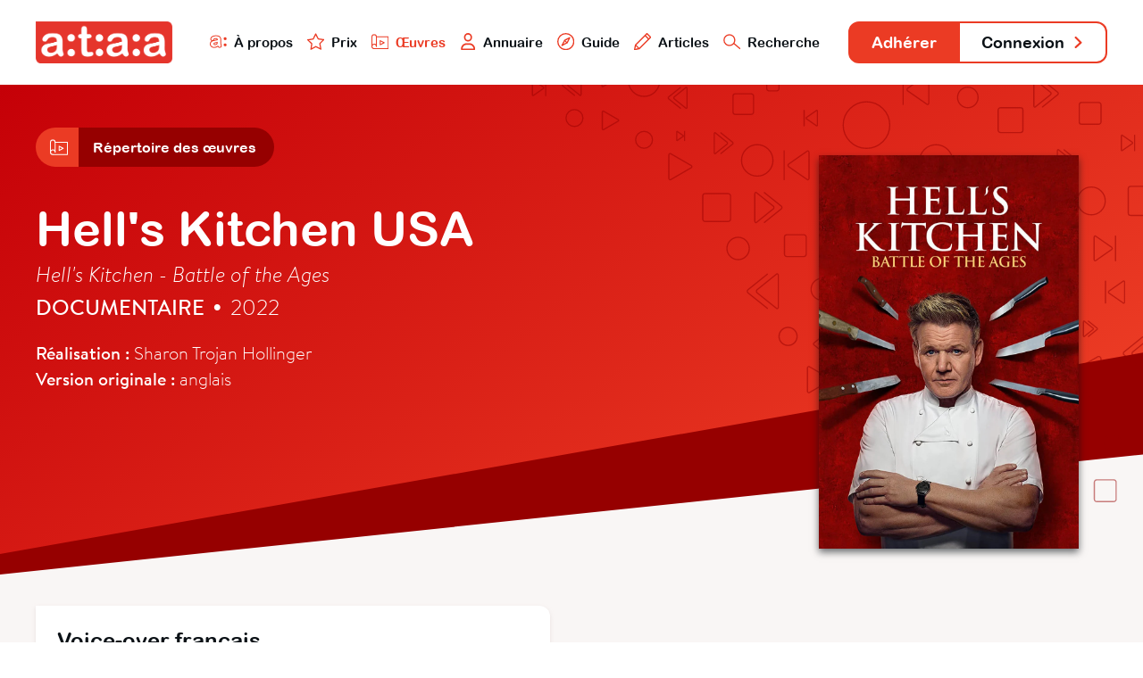

--- FILE ---
content_type: text/html; charset=utf-8
request_url: https://www.ataa.fr/base/hells-kitchen-usa
body_size: 4153
content:

	
<!DOCTYPE html>
<html class="no-js" lang="fr">

<head>
	<meta charset="utf-8">
	<meta http-equiv="x-ua-compatible" content="ie=edge">
	<title>Hell&#039;s Kitchen USA - ATAA</title>
	<meta name="description" content="l'ATAA regroupe des centaines de professionnels du doublage, du sous-titrage et de la voice-over qui œuvrent pour la reconnaissance, le développement, la défense et la promotion de leur métier dans le paysage culturel audiovisuel.">
	<meta name="viewport" content="width=device-width, initial-scale=1">

	<meta property="og:url" content="https://www.ataa.fr/base/hells-kitchen-usa" />
<meta property="og:type" content="article" />
<meta property="og:title" content="Hell&#039;s Kitchen USA" />
<meta property="og:description" content="Une œuvre issue de la base de données de l’ATAA" />

	<link rel="apple-touch-icon" sizes="180x180" href="/apple-touch-icon.png">
	<link rel="icon" type="image/png" sizes="32x32" href="/favicon-32x32.png">
	<link rel="icon" type="image/png" sizes="16x16" href="/favicon-16x16.png">
	<link rel="manifest" href="/site.webmanifest">
	<link rel="mask-icon" href="/safari-pinned-tab.svg" color="#e63328">
	<meta name="msapplication-TileColor" content="#e63328">
	<meta name="theme-color" content="#ffffff">
	<link rel="stylesheet" href="/css/main.css?cache_bust=1697103467857">
</head>

<body>
<div class="siteNav" id="siteNav">
	<div class="siteContainer siteContainer--full-width-large">
		<div class="siteNav__content">
			<h1 class="siteNav-brand"><a class="siteNav-brand__link" href="/"><img src="/assets/images/ataa-logo.png" alt="ATAA" /></a></h1>

			<ul class="siteNav-primary">
				<li class="siteNav-primary__item">
					<a class="siteNav-primary__link " href="/presentation">
						<img class="siteNav-primary__icon" src="/assets/svg/nav-ataa.svg"/>
						À propos
					</a>
				</li>
				<li class="siteNav-primary__item">
					<a class="siteNav-primary__link " href="/prix">
						<img class="siteNav-primary__icon" src="/assets/svg/nav-star.svg"/>
						Prix
					</a>
				</li>
				<li class="siteNav-primary__item">
					<a class="siteNav-primary__link siteNav-primary__link--is-active" href="/base">
						<img class="siteNav-primary__icon" src="/assets/svg/nav-project.svg"/>
						Œuvres
					</a>
				</li>
				<li class="siteNav-primary__item">
					<a class="siteNav-primary__link " href="/annuaire">
						<img class="siteNav-primary__icon" src="/assets/svg/nav-user.svg"/>
						Annuaire
					</a>
				</li>
				<li class="siteNav-primary__item">
					<a class="siteNav-primary__link " href="/guide">
						<img class="siteNav-primary__icon" src="/assets/svg/nav-compass.svg"/>
						Guide
					</a>
				</li>
				<li class="siteNav-primary__items">
					<a class="siteNav-primary__link " href="#">
						<img class="siteNav-primary__icon" src="/assets/svg/nav-pen.svg"/>
						Articles
					</a>
					<ul class="siteNav-primary__sub" style="padding: 1rem; width: auto; box-shadow: 0 .125rem .25rem rgba(177, 167, 167, 0.6); bottom: -5.75rem;">
						<li class="siteNav-primary__subitem">
							<a class="siteNav-primary__sublink" href="/blog">
								<img class="siteNav-primary__icon" src="/assets/svg/nav-pen.svg"/>
								Blog
							</a>
						</li>
						<li class="siteNav-primary__subitem" style="padding-top: 0.25rem;">
							<a class="siteNav-primary__sublink" href="/revue">
								<img class="siteNav-primary__icon" src="/assets/svg/nav-book.svg"/>
								Revue
							</a>
						</li>
					</ul>
				</li>
				<li class="siteNav-primary__item">
					<a class="siteNav-primary__link " href="/recherche">
						<img class="siteNav-primary__icon" src="/assets/svg/nav-search.svg"/>
						Recherche
					</a>
				</li>
			</ul>

			<ul class="siteNav-secondary">
									<li class="siteNav-secondary__item"><a class="siteNav-secondary__link siteNav-secondary__link--subscribe" href="/adherer">Adhérer</a></li>
											<li class="siteNav-secondary__item"><a class="siteNav-secondary__link siteNav-secondary__link--login" href="/compte/connexion">Connexion <svg class="svg-arrow" xmlns="http://www.w3.org/2000/svg" viewBox="0 0 21.5 35.5">
    <polyline style="fill: none; stroke-linecap: round; stroke-linejoin: round; stroke-width: 6px;" points="3 3 18.5 18.5 3 32.5"/>
</svg></a></li>
												</ul>
		</div>
	</div>
</div>

<div class="artworkHeader">
	<div class="artworkHeader__bgOne"></div>
	<div class="artworkHeader__bgTwo"></div>

	<div class="artworkHeader__content">
		<div class="siteContainer">
						<div class="subnav">
            <a href="/base" class="subnav__link">
            <div class="subnav__icon subnav__icon--alone">
                            <svg class="svg-project" xmlns="http://www.w3.org/2000/svg" viewBox="0 0 55.54 48.37">
    <polyline style="fill:none;stroke-linecap:round;stroke-linejoin:round;stroke-width:3px;" points="8.9 46.87 54.04 46.87 54.04 8.7 15.87 8.7 15.87 39.37"/>
    <path style="fill:none;stroke-linecap:round;stroke-linejoin:round;stroke-width:3px;" d="M8.68,46.87a7.19,7.19,0,1,1,7.19-7.19"/>
    <path style="fill:none;stroke-linecap:round;stroke-linejoin:round;stroke-width:3px;" d="M15.87,8.68a7.19,7.19,0,0,0-14.37,0v31"/>
    <polygon style="fill:none;stroke-linecap:round;stroke-linejoin:round;stroke-width:3px;" points="28.29 21.14 28.29 34.31 41.04 27.8 28.29 21.14"/>
</svg>                    </div>
        <div class="subnav__title">Répertoire des œuvres</div>
    </a>
            </a>
    </div>
			<img class="mainHeader__bgHeader" src="/assets/svg/bannerMain.svg"/>
			
			<div class="artworkHeader__info">
				<h2 class="artworkHeader__title">
					Hell&#039;s Kitchen USA
				</h2>
								<h3 class="artworkHeader__titlevo">Hell&#039;s Kitchen - Battle of the Ages</h3>
								<h4 class="artworkHeader__subtitle"><strong>Documentaire</strong> <span class="artworkHeader__separator">•</span> 2022</h4>
				<div class="artworkHeader__details">
										<strong>Réalisation :</strong> Sharon Trojan Hollinger
										<br><strong>Version originale :</strong>
										anglais
									</div>
			</div>

									<div class="artworkHeader__cover">
				<div class="artworkHeader__image"  style="background-image: url('/images/hkusa.jpeg');">
									</div>
			</div>
		</div>
	</div>
</div>

<div class="artworkAdaptations">
	<div class="artworkAdaptations__bgFooter"></div>
	<div class="siteContainer siteContainer--full-width-small">
		<div class="artworkAdaptations__content">
									<div class="artworkAdaptations__item">
				<div class="artworkAdaptations__itemContent">
					<div class="artworkAdaptations__header">
						<h3 class="artworkAdaptations__title">Voice-over
														français
													</h3>

						<div class="artworkAdaptations__subtitle">
														Tv • 2022													</div>
					</div>

					<div class="artworkAdaptations__authors">
																													<a class="artworkAdaptations__author" href="/annuaire/juliafall">
																			<div class="artworkAdaptations__authorPhoto"><svg class="svg-user" xmlns="http://www.w3.org/2000/svg" viewBox="0 0 68.33 68.33">
    <path style="fill:none;stroke-miterlimit:10;stroke-width:4px;stroke-linecap:round;" d="M44.63,47.8s-10.56,7.11-20.83,0"/>
    <circle style="fill:none;stroke-miterlimit:10;stroke-width:4px;" cx="45.5" cy="29.85" r="4.51"/>
    <circle style="fill:none;stroke-miterlimit:10;stroke-width:4px;" cx="22.74" cy="29.85" r="4.51"/>
    <circle style="fill:none;stroke-miterlimit:10;stroke-width:4px;" cx="34.17" cy="34.17" r="32.17"/>
    <path style="fill:none;stroke-miterlimit:10;stroke-width:4px;" d="M52.6,7.86C50.39,32.63,5.55,14.58,3.06,42.62"/>
</svg></div>
															
									<div class="artworkAdaptations__authorInfo">
										<div class="artworkAdaptations__authorName">
										Julia Fall
										</div>
									</div>
								</a>
																					
											</div>

					
										<div class="artworkAdaptations__details">
												<div class="artworkAdaptations__detailsContent">
							<div class="artworkAdaptations__detailsAuthor">Julia Fall</div>
							<div class="artworkAdaptations__detailsInfos">Saison 21 : épisodes 2, 4, 6, 15<br />
Saison 22 : épisode 2, 8, 12, 16</div>
						</div>
											</div>
					
					<div class="artworkAdaptations__credits">
												<div class="artworkAdaptations__creditInfos">Distributeur : ITV Studios</div>
												<div class="artworkAdaptations__creditInfos">Laboratoire : Imagine</div>
											</div>
				</div>
			</div>
								</div>
	</div>
</div>

<div class="database database--random">
	<div class="siteContainer">
		<h2 class="database__titleRandom">Découvrez d'autres Adaptations</h2>
		<div class="database__list database__list--featured">
												<a class="database__artwork" href="/base/les-chatouilles">
				<div class="database__cover" style="background-image: url('/images/Les-Chatouilles.jpg');"></div>
				<div class="database__info">
					<div class="database__name">Les Chatouilles</div>
					<div class="database__details">Film • 2018</div>
				</div>
			</a>
																			<a class="database__artwork" href="/base/parental-control">
				<div class="database__cover" style="background-image: url('/images/_normal/29d01e35fa7c26dfded74eff554ed62d4349a5509b57014eea814c977b4e45b7.jpg');"></div>
				<div class="database__info">
					<div class="database__name">Parental Control</div>
					<div class="database__details">Série • 2006</div>
				</div>
			</a>
												<a class="database__artwork" href="/base/histoires-de-motos">
				<div class="database__cover" style="background-image: url('/images/TTT-Discovery.png');"></div>
				<div class="database__info">
					<div class="database__name">Histoires de motos</div>
					<div class="database__details">Documentaire • 2009</div>
				</div>
			</a>
												<a class="database__artwork" href="/base/the-handmaids-tale-la-servante-ecarlate">
				<div class="database__cover" style="background-image: url('/images/The-Handmaids-tale-de-Bruce-Miller-poster.jpg');"></div>
				<div class="database__info">
					<div class="database__name">The Handmaid&#039;s Tale : la servante écarlate</div>
					<div class="database__details">Série • 2025</div>
				</div>
			</a>
												<a class="database__artwork" href="/base/paternel">
				<div class="database__cover" style="background-image: url('/images/Capture-decran-2024-08-17-130012.jpg');"></div>
				<div class="database__info">
					<div class="database__name">Paternel</div>
					<div class="database__details">Film • 2024</div>
				</div>
			</a>
												<a class="database__artwork" href="/base/lorchestre-rouge">
				<div class="database__cover" style="background-image: url('/images/lorchestre-rouge.jpg');"></div>
				<div class="database__info">
					<div class="database__name">L&#039;Orchestre rouge</div>
					<div class="database__details">Documentaire • 2017</div>
				</div>
			</a>
												<a class="database__artwork" href="/base/la-vision-de-claudia-andujar">
				<div class="database__cover" style="background-image: url('/images/La-vision.jpg');"></div>
				<div class="database__info">
					<div class="database__name">La vision de Claudia Andujar</div>
					<div class="database__details">Documentaire • 2023</div>
				</div>
			</a>
												<a class="database__artwork" href="/base/kaboul-chaos-sous-la-menace-des-talibans">
				<div class="database__cover" style="background-image: url('/images/Kaboul.jpg');"></div>
				<div class="database__info">
					<div class="database__name">Kaboul chaos - Sous la menace des talibans</div>
					<div class="database__details">Documentaire • 2024</div>
				</div>
			</a>
												<a class="database__artwork" href="/base/the-misfit-of-demon-king-academy">
				<div class="database__cover" style="background-image: url('/images/affiche-the-misfit-of-demon-king-academy-II.png');"></div>
				<div class="database__info">
					<div class="database__name">The Misfit of Demon King Academy</div>
					<div class="database__details">Série • 2024</div>
				</div>
			</a>
																			<a class="database__artwork" href="/base/tribes-of-europa">
				<div class="database__cover" style="background-image: url('/images/_normal/tribes-of-europa.jpg');"></div>
				<div class="database__info">
					<div class="database__name">Tribes of Europa</div>
					<div class="database__details">Série • 2021</div>
				</div>
			</a>
												<a class="database__artwork" href="/base/mr-and-mrs-bridge">
				<div class="database__cover" style="background-image: url('/images/mrandmrs-bridge.jpg');"></div>
				<div class="database__info">
					<div class="database__name">Mr. and Mrs. Bridge</div>
					<div class="database__details">Film • 1990</div>
				</div>
			</a>
												<a class="database__artwork" href="/base/solo">
				<div class="database__cover" style="background-image: url('/images/Solo.jpg');"></div>
				<div class="database__info">
					<div class="database__name">Solo</div>
					<div class="database__details">Film • 2018</div>
				</div>
			</a>
					</div>
		<div class="database__buttonBack">
			<a class="button button--transparent button--back" href="/base"> <svg class="svg-arrow" xmlns="http://www.w3.org/2000/svg" viewBox="0 0 21.5 35.5">
    <polyline style="fill: none; stroke-linecap: round; stroke-linejoin: round; stroke-width: 6px;" class="cls-1" points="18.5 32.5 3 17 18.5 3"/>
</svg> Retour à la base de données</a>
		</div>
	</div>
</div>


<div class="teaser" id="teaser">
	<div class="teaser__container">
		<div class='media__embed media__embed--video' id="media__embed"></div>
	</div>
	<div class="teaser__close" id="teaser__close"></div>
</div>

<div class="siteFooter" id="siteFooter">
	<div class="siteContainer siteContainer--full-width-small">
		<ul class="siteFooter-social">
			<li class="siteFooter-social__item"><a href="/blog"><img src="/assets/svg/footer-blog.svg" alt="Blog"/> Blog <svg class="svg-arrow" xmlns="http://www.w3.org/2000/svg" viewBox="0 0 21.5 35.5">
    <polyline style="fill: none; stroke-linecap: round; stroke-linejoin: round; stroke-width: 6px;" points="3 3 18.5 18.5 3 32.5"/>
</svg></a></li>
			<li class="siteFooter-social__item"><a href="https://fr-fr.facebook.com/ataafrance/" target="_blank"><img src="/assets/svg/footer-facebook.svg" alt="Facebook"/> Facebook <svg class="svg-arrow" xmlns="http://www.w3.org/2000/svg" viewBox="0 0 21.5 35.5">
    <polyline style="fill: none; stroke-linecap: round; stroke-linejoin: round; stroke-width: 6px;" points="3 3 18.5 18.5 3 32.5"/>
</svg></a></li>
			<li class="siteFooter-social__item"><a href="https://twitter.com/ataafr" target="_blank"><img src="/assets/svg/footer-twitter.svg" alt="Twitter"/> Twitter <svg class="svg-arrow" xmlns="http://www.w3.org/2000/svg" viewBox="0 0 21.5 35.5">
    <polyline style="fill: none; stroke-linecap: round; stroke-linejoin: round; stroke-width: 6px;" points="3 3 18.5 18.5 3 32.5"/>
</svg></a></li>
		</ul>
	</div>
			
	<div class="siteContainer">
		<div class="siteFooter-nav">
			<div class="siteFooter-links">
				<h4 class="siteFooter-links__title">ATAA</h4>
				<ul class="siteFooter-links__list">
										<li class="siteFooter-links__item"><a href="/presentation">À propos</a></li>
										<li class="siteFooter-links__item"><a href="/presentation/organisation">Organisation</a></li>
										<li class="siteFooter-links__item"><a href="/prix">Prix ATAA</a></li>
										<li class="siteFooter-links__item"><a href="/presentation/statuts">Statuts</a></li>
									</ul>
			</div>

			<div class="siteFooter-links">
				<h4 class="siteFooter-links__title">Traducteur</h4>
				<ul class="siteFooter-links__list">
										<li class="siteFooter-links__item"><a href="/adherer">Adhérer</a></li>
															<li class="siteFooter-links__item"><a href="/guide">Guide du traducteur</a></li>
										<li class="siteFooter-links__item"><a href="/revue">L&#039;Écran Traduit</a></li>
										<li class="siteFooter-links__item"><a href="/presentation/code-deontologie">Code de déontologie</a></li>
										<li class="siteFooter-links__item"><a href="/annuaire">Annuaire</a></li>
									</ul>
			</div>

			<div class="siteFooter-links">
				<h4 class="siteFooter-links__title">Commanditaire</h4>
				<ul class="siteFooter-links__list">
					<li class="siteFooter-links__item"><a href="/documents/ATAA_Brochure_VF_2023.pdf" target="_blank">Faire adapter une œuvre</a></li>
										<li class="siteFooter-links__item"><a href="/annuaire">Trouver un traducteur</a></li>
										<li class="siteFooter-links__item"><a href="/contact/offre-mission">Poster une offre</a></li>
									</ul>
			</div>

			<div class="siteFooter-links">
				<h4 class="siteFooter-links__title">Support</h4>
				<ul class="siteFooter-links__list">
					<li class="siteFooter-links__item"><a href="https://www.helloasso.com/associations/ataa/formulaires/1" target="_blank">Faire un don</a></li>
										<li class="siteFooter-links__item"><a href="/contact">Contact</a></li>
										<li class="siteFooter-links__item"><a href="/contact/envoyer-message">Presse</a></li>
										<li class="siteFooter-links__item"><a href="/credits">Crédits</a></li>
									</ul>
			</div>
		</div>
	</div>
</div>

<script src="/js/main.js?cache_bust=1697103467857"></script>

<script>
	// TEASER
	var playButtons = document.getElementsByClassName('artworkHeader__image--trailer');
	var closeButton = document.getElementById('teaser__close');
	var html = document.querySelector('html');
	var teaser = document.getElementById('teaser');
	var teaserIframe = document.getElementById('media__embed');

	for (var i = 0; i < playButtons.length; i++) 
	{
		playButtons[i].addEventListener("click", function( event ) 
		{
			var iframe = this.getElementsByClassName('artworkHeader__iframe');
			teaserIframe.innerHTML = iframe[0].innerHTML;
			html.classList.add('teaser__fullscreen');
			teaser.classList.add('teaser--is-visible');
		}, false);
	};

	closeButton.addEventListener("click", function( event ) 
	{
		html.classList.remove('teaser__fullscreen');
		teaser.classList.remove('teaser--is-visible');
		teaserIframe.innerHTML = "";
	}, false);
</script>

<!-- Google Analytics: change UA-XXXXX-Y to be your site's ID. -->
<!--<script>-->
<!--	window.ga=function(){ga.q.push(arguments)};ga.q=[];ga.l=+new Date;-->
<!--	ga('create','UA-XXXXX-Y','auto');ga('send','pageview')-->
<!--</script>-->
<!--<script src="https://www.google-analytics.com/analytics.js" async defer></script>-->

</body>
</html>
